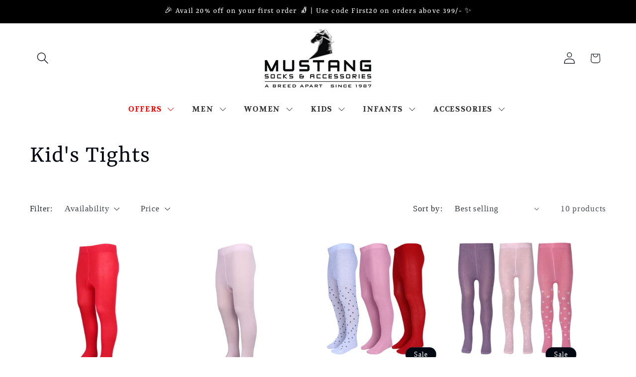

--- FILE ---
content_type: text/css
request_url: https://emenu.flastpick.com/data/mustangsocks/custom.css?v=1768284715
body_size: -81
content:
li.h2m-megamenu-item.image.h2m-col-8.remove-link {
    pointer-events: none;
}

.h2m-megamenu__image .h2m-megamenu__image-inner img{
display: none !important;
}

--- FILE ---
content_type: application/x-javascript; charset=utf-8
request_url: https://bundler.nice-team.net/app/shop/status/mustangsocks.myshopify.com.js?1769002231
body_size: -179
content:
var bundler_settings_updated='1700039977';

--- FILE ---
content_type: application/javascript
request_url: https://emenu.flastpick.com/data/mustangsocks/data.js?v=1768294971
body_size: 4562
content:
var NX8_HM_DATA = {"menus":[{"blog":null,"icon":null,"page":null,"items":[{"menu_type":"block_item","title":"MEN","link":"#","disable_link":false,"disable_link_on_mobile":false,"open_link_in_new_tab":false,"icon":null,"icon_position":"left","text_align":"left","image":null,"image_position":"left_title","image_width":null,"image_border_radius":null,"bubble_enable":false,"bubble_text":"Sale","bubble_position":"top_right","bubble_text_color":"rgba(255,255,255)","bubble_bg_color":"rgba(0,0,0,1)","bubble_image":null,"bg_image":null,"auto_width":false,"width":3,"content_html":null,"product":null,"product_image_position":"left_title","hide_sale_price":false,"collection":{"id":"492055593265","title":"Men Socks Offer","handle":"mens-socks-offer"},"hide_on_desktop":false,"hide_on_mobile":false,"layout_type":"sub_mega_menu","text_color":null,"use_general_color":true,"bg_color":null,"text_hover_color":null,"bg_hover_color":null,"text_active_color":null,"bg_active_color":null,"is_heading":true,"horizontal_padding":10,"use_general_padding":true,"vertical_padding":10,"custom_class":null,"items":[],"chosen":false,"selected":false,"link_type":"collection","heading_font_size":null,"text_style":{"bold":true,"italic":false,"underline":false},"id":"itemOiKmcBXG"},{"menu_type":"block_item","title":"WOMEN","link":"#","disable_link":false,"disable_link_on_mobile":false,"open_link_in_new_tab":false,"icon":null,"icon_position":"left","text_align":"left","image":null,"image_position":"left_title","image_width":null,"image_border_radius":null,"bubble_enable":false,"bubble_text":"Sale","bubble_position":"top_right","bubble_text_color":"rgba(255,255,255)","bubble_bg_color":"rgba(0,0,0,1)","bubble_image":null,"bg_image":null,"auto_width":false,"width":3,"content_html":null,"product":null,"product_image_position":"left_title","hide_sale_price":false,"collection":{"id":"492055691569","title":"Women Socks Offer","handle":"women-socks-offer"},"hide_on_desktop":false,"hide_on_mobile":false,"layout_type":"sub_mega_menu","text_color":null,"use_general_color":true,"bg_color":null,"text_hover_color":null,"bg_hover_color":null,"text_active_color":null,"bg_active_color":null,"is_heading":true,"horizontal_padding":10,"use_general_padding":true,"vertical_padding":10,"custom_class":null,"items":[],"chosen":false,"selected":false,"link_type":"collection","heading_font_size":null,"text_style":{"bold":true,"italic":false,"underline":false},"id":"itemjMqbWgSr"},{"menu_type":"block_item","title":"KIDS","link":"#","disable_link":false,"disable_link_on_mobile":false,"open_link_in_new_tab":false,"icon":null,"icon_position":"left","text_align":"left","image":null,"image_position":"left_title","image_width":null,"image_border_radius":null,"bubble_enable":false,"bubble_text":"Sale","bubble_position":"top_right","bubble_text_color":"rgba(255,255,255)","bubble_bg_color":"rgba(0,0,0,1)","bubble_image":null,"bg_image":null,"auto_width":false,"width":3,"content_html":null,"product":null,"product_image_position":"left_title","hide_sale_price":false,"collection":{"id":"492055757105","title":"Kids Socks Offer","handle":"kids-socks-offer"},"hide_on_desktop":false,"hide_on_mobile":false,"layout_type":"sub_mega_menu","text_color":null,"use_general_color":true,"bg_color":null,"text_hover_color":null,"bg_hover_color":null,"text_active_color":null,"bg_active_color":null,"is_heading":true,"horizontal_padding":10,"use_general_padding":true,"vertical_padding":10,"custom_class":null,"items":[],"chosen":false,"selected":false,"heading_font_size":null,"text_style":{"bold":true,"italic":false,"underline":false},"link_type":"collection","id":"itemKeTdiKeh"},{"menu_type":"block_item","title":"ACCESSORIES","link":"#","disable_link":false,"disable_link_on_mobile":false,"open_link_in_new_tab":false,"icon":null,"icon_position":"left","text_align":"left","image":null,"image_position":"left_title","image_width":null,"image_border_radius":null,"bubble_enable":false,"bubble_text":"Sale","bubble_position":"top_right","bubble_text_color":"rgba(255,255,255)","bubble_bg_color":"rgba(0,0,0,1)","bubble_image":null,"bg_image":null,"auto_width":false,"width":3,"content_html":null,"product":null,"product_image_position":"left_title","hide_sale_price":false,"collection":{"id":"493591953713","title":"Accessories Offer","handle":"accessories-offer"},"hide_on_desktop":false,"hide_on_mobile":false,"layout_type":"sub_mega_menu","text_color":null,"use_general_color":true,"bg_color":null,"text_hover_color":null,"bg_hover_color":null,"text_active_color":null,"bg_active_color":null,"is_heading":true,"horizontal_padding":10,"use_general_padding":true,"vertical_padding":10,"custom_class":null,"items":[],"chosen":false,"selected":false,"text_style":{"bold":true,"italic":false,"underline":false},"link_type":"collection","id":"itemW5a1ufq0"}],"title":"OFFERS","width":null,"chosen":false,"product":null,"bg_color":null,"bg_image":null,"selected":false,"image_url":null,"link_type":"custom_link","menu_type":"link","tab_width":"3","collection":null,"min_height":"150","text_color":"rgba(255,0,0,1)","use_general_color":true,"bubble_text":"Sale","image_width":null,"layout_type":"mega_menu","link_custom":null,"bubble_image":null,"custom_class":null,"disable_link":null,"disable_link_on_mobile":null,"link_twitter":"https:\/\/twitter.com","link_youtube":"https:\/\/youtube.com","tab_position":"left","bubble_enable":null,"icon_position":"left","link_facebook":"https:\/\/facebook.com","submenu_width":"800","bg_hover_color":null,"hide_on_mobile":null,"image_position":"left","link_instagram":"https:\/\/instagram.com","submenu_height":"200","bg_active_color":null,"bubble_bg_color":"rgba(0,0,0,1)","bubble_position":"top_right","hide_on_desktop":null,"submenu_position":"full_width","text_hover_color":"rgba(255,0,0,1)","bubble_text_color":"rgba(255,255,255)","text_active_color":"rgba(255,0,0,1)","tree_menu_direction":"left_to_right","limit_submenu_height":null,"open_link_in_new_tab":null,"use_searchbar_as_icon":"1","id":"mainDDGO4GXA"},{"blog":null,"icon":null,"page":null,"items":[{"icon":null,"link":"#","image":null,"items":[],"title":"Classic","width":3,"chosen":false,"product":null,"bg_color":null,"bg_image":null,"selected":false,"menu_type":"block_item","auto_width":false,"collection":{"id":"458814914865","title":"Mens Classic","handle":"classic"},"is_heading":true,"text_align":"left","text_color":null,"text_style":{"bold":false,"italic":false,"underline":false},"bubble_text":"Sale","image_width":"40","layout_type":"sub_mega_menu","bubble_image":null,"content_html":null,"custom_class":null,"disable_link":false,"image_height":"40","bubble_enable":false,"icon_position":"left","bg_hover_color":null,"hide_on_mobile":false,"image_position":"left_title","bg_active_color":null,"bubble_bg_color":"rgba(0,0,0,1)","bubble_position":"top_right","hide_on_desktop":false,"hide_sale_price":false,"text_hover_color":null,"vertical_padding":10,"bubble_text_color":"rgba(255,255,255)","text_active_color":null,"use_general_color":true,"horizontal_padding":10,"image_border_radius":"0","use_general_padding":true,"open_link_in_new_tab":false,"disable_link_on_mobile":false,"product_image_position":"left_title","link_type":"collection","id":"itemN5Jcqcz0"},{"icon":null,"link":"#","image":null,"items":[],"title":"Sports","width":3,"chosen":false,"product":null,"bg_color":null,"bg_image":null,"selected":false,"menu_type":"block_item","auto_width":false,"collection":{"id":"458814947633","title":"Mens Sports","handle":"sports"},"is_heading":true,"text_align":"left","text_color":null,"text_style":{"bold":false,"italic":false,"underline":false},"bubble_text":"Sale","image_width":"40","layout_type":"sub_mega_menu","bubble_image":null,"content_html":null,"custom_class":null,"disable_link":false,"image_height":"40","bubble_enable":false,"icon_position":"left","bg_hover_color":null,"hide_on_mobile":false,"image_position":"left_title","bg_active_color":null,"bubble_bg_color":"rgba(0,0,0,1)","bubble_position":"top_right","hide_on_desktop":false,"hide_sale_price":false,"text_hover_color":null,"vertical_padding":10,"bubble_text_color":"rgba(255,255,255)","text_active_color":null,"use_general_color":true,"horizontal_padding":10,"image_border_radius":null,"use_general_padding":true,"open_link_in_new_tab":false,"disable_link_on_mobile":false,"product_image_position":"left_title","link_type":"collection","id":"item9b58bJ3A"},{"icon":null,"link":"#","image":null,"items":[],"title":"Fashion","width":3,"chosen":false,"product":null,"bg_color":null,"bg_image":null,"selected":false,"menu_type":"block_item","auto_width":false,"collection":{"id":"458814980401","title":"Men's Fashion","handle":"fashion"},"is_heading":true,"text_align":"left","text_color":null,"text_style":{"bold":false,"italic":false,"underline":false},"bubble_text":"Sale","image_width":"40","layout_type":"sub_mega_menu","bubble_image":null,"content_html":null,"custom_class":null,"disable_link":false,"image_height":"40","bubble_enable":false,"icon_position":"left","bg_hover_color":null,"hide_on_mobile":false,"image_position":"left_title","bg_active_color":null,"bubble_bg_color":"rgba(0,0,0,1)","bubble_position":"top_right","hide_on_desktop":false,"hide_sale_price":false,"text_hover_color":null,"vertical_padding":10,"bubble_text_color":"rgba(255,255,255)","text_active_color":null,"use_general_color":true,"horizontal_padding":10,"image_border_radius":null,"use_general_padding":true,"open_link_in_new_tab":false,"disable_link_on_mobile":false,"product_image_position":"left_title","link_type":"collection","id":"itemKI2LMTJ5"},{"icon":null,"link":"#","image":null,"items":[{"icon":null,"link":"#","image":null,"items":[],"title":"Health Socks","width":12,"chosen":false,"product":{"id":9045950660913,"title":"Men\u2019s Ankle Length Health Socks (diabetic socks)","handle":"men-s-ankle-length-health-socks-diabetic-socks","price":"160.00","compare_at_price":null,"image":"https:\/\/cdn.shopify.com\/s\/files\/1\/0790\/3553\/1569\/files\/614_11.jpg?v=1695793982&h2mWidth=1000&h2mHeight=1200"},"bg_color":null,"bg_image":null,"selected":false,"menu_type":"link","auto_width":false,"collection":{"id":"458957291825","title":"Men's Health Socks","handle":"health-socks"},"is_heading":false,"text_align":"left","text_color":null,"text_style":{"bold":true,"italic":false,"underline":false},"bubble_text":"Sale","description":null,"image_width":null,"layout_type":"sub_mega_menu","bubble_image":null,"content_html":null,"custom_class":null,"disable_link":false,"bubble_enable":false,"icon_position":"left","bg_hover_color":null,"hide_on_mobile":false,"image_position":"left_title","bg_active_color":null,"bubble_bg_color":"rgba(0,0,0,1)","bubble_position":"top_right","hide_on_desktop":false,"hide_sale_price":false,"text_hover_color":null,"vertical_padding":10,"bubble_text_color":"rgba(255,255,255)","text_active_color":null,"use_general_color":true,"horizontal_padding":10,"image_border_radius":null,"use_general_padding":true,"open_link_in_new_tab":false,"disable_link_on_mobile":false,"product_image_position":"left_title","link_type":"collection","id":"itemJI4mbTJx"},{"icon":null,"link":"#","image":null,"items":[],"title":"Compression Socks","width":12,"chosen":false,"product":{"id":9046272114993,"title":"Compression Socks","handle":"compression-socks","price":"150.00","compare_at_price":null,"image":"https:\/\/cdn.shopify.com\/s\/files\/1\/0790\/3553\/1569\/files\/12.jpg?v=1695798354&h2mWidth=1000&h2mHeight=1200"},"bg_color":null,"bg_image":null,"selected":false,"menu_type":"link","auto_width":false,"collection":{"id":"458957455665","title":"Men's Compression Socks","handle":"compression-socks"},"is_heading":false,"text_align":"left","text_color":null,"text_style":{"bold":true,"italic":false,"underline":false},"bubble_text":"Sale","description":null,"image_width":null,"layout_type":"sub_mega_menu","bubble_image":null,"content_html":null,"custom_class":null,"disable_link":false,"bubble_enable":false,"icon_position":"left","bg_hover_color":null,"hide_on_mobile":false,"image_position":"left_title","bg_active_color":null,"bubble_bg_color":"rgba(0,0,0,1)","bubble_position":"top_right","hide_on_desktop":false,"hide_sale_price":false,"text_hover_color":null,"vertical_padding":10,"bubble_text_color":"rgba(255,255,255)","text_active_color":null,"use_general_color":true,"horizontal_padding":10,"image_border_radius":null,"use_general_padding":true,"open_link_in_new_tab":false,"disable_link_on_mobile":false,"product_image_position":"left_title","link_type":"collection","id":"itemTXTCnZ0A"},{"icon":null,"link":"#","image":null,"items":[],"title":"Athletic Socks","width":12,"chosen":false,"product":null,"bg_color":null,"bg_image":null,"selected":false,"menu_type":"link","auto_width":false,"collection":{"id":"464865067313","title":"Men's Athletics Socks","handle":"mens-athletics-socks"},"is_heading":false,"text_align":"left","text_color":null,"text_style":{"bold":true,"italic":false,"underline":false},"bubble_text":"Sale","description":null,"image_width":null,"layout_type":"sub_mega_menu","bubble_image":null,"content_html":null,"custom_class":null,"disable_link":false,"bubble_enable":false,"icon_position":"left","bg_hover_color":null,"hide_on_mobile":false,"image_position":"left_title","bg_active_color":null,"bubble_bg_color":"rgba(0,0,0,1)","bubble_position":"top_right","hide_on_desktop":false,"hide_sale_price":false,"text_hover_color":null,"vertical_padding":10,"bubble_text_color":"rgba(255,255,255)","text_active_color":null,"use_general_color":true,"horizontal_padding":10,"image_border_radius":null,"use_general_padding":true,"open_link_in_new_tab":false,"disable_link_on_mobile":false,"product_image_position":"left_title","link_type":"collection","id":"itemM2iaA4Uz"},{"icon":null,"link":"#","image":null,"items":[],"title":"Cricket Socks","width":12,"chosen":false,"product":null,"bg_color":null,"bg_image":null,"selected":false,"menu_type":"link","auto_width":false,"collection":{"id":"458957619505","title":"Men's Cricket Socks","handle":"cricket-socks"},"is_heading":false,"text_align":"left","text_color":null,"text_style":{"bold":true,"italic":false,"underline":false},"bubble_text":"Sale","description":null,"image_width":null,"layout_type":"sub_mega_menu","bubble_image":null,"content_html":null,"custom_class":null,"disable_link":false,"bubble_enable":false,"icon_position":"left","bg_hover_color":null,"hide_on_mobile":false,"image_position":"left_title","bg_active_color":null,"bubble_bg_color":"rgba(0,0,0,1)","bubble_position":"top_right","hide_on_desktop":false,"hide_sale_price":false,"text_hover_color":null,"vertical_padding":10,"bubble_text_color":"rgba(255,255,255)","text_active_color":null,"use_general_color":true,"horizontal_padding":10,"image_border_radius":null,"use_general_padding":true,"open_link_in_new_tab":false,"disable_link_on_mobile":false,"product_image_position":"left_title","link_type":"collection","id":"itemcYA8UeVv"}],"title":"Speciality","width":3,"chosen":false,"product":null,"bg_color":null,"bg_image":null,"selected":false,"menu_type":"block_item","auto_width":false,"collection":{"id":"458815045937","title":"Speciality","handle":"speciality"},"is_heading":true,"text_align":"left","text_color":null,"text_style":{"bold":false,"italic":false,"underline":false},"bubble_text":"Sale","image_width":"40","layout_type":"sub_mega_menu","bubble_image":null,"content_html":null,"custom_class":null,"disable_link":false,"image_height":"40","bubble_enable":false,"icon_position":"left","bg_hover_color":null,"hide_on_mobile":false,"image_position":"left_title","bg_active_color":null,"bubble_bg_color":"rgba(0,0,0,1)","bubble_position":"top_right","hide_on_desktop":false,"hide_sale_price":false,"text_hover_color":null,"vertical_padding":10,"bubble_text_color":"rgba(255,255,255)","text_active_color":null,"use_general_color":true,"horizontal_padding":10,"image_border_radius":null,"use_general_padding":true,"open_link_in_new_tab":false,"disable_link_on_mobile":false,"product_image_position":"left_title","link_type":"collection","id":"itemjsXFArpb"}],"title":"MEN","width":null,"chosen":false,"product":null,"bg_color":null,"bg_image":null,"selected":false,"image_url":null,"link_type":"custom_link","menu_type":"link","tab_width":"3","collection":null,"min_height":"150","text_color":null,"bubble_text":"Sale","image_width":null,"layout_type":"mega_menu","link_custom":null,"bubble_image":null,"custom_class":null,"disable_link":true,"link_twitter":"https:\/\/twitter.com","link_youtube":"https:\/\/youtube.com","tab_position":"left","bubble_enable":null,"icon_position":"left","link_facebook":"https:\/\/facebook.com","submenu_width":"800","bg_hover_color":null,"hide_on_mobile":null,"image_position":"left","link_instagram":"https:\/\/instagram.com","submenu_height":"200","bg_active_color":null,"bubble_bg_color":"rgba(0,0,0,1)","bubble_position":"top_right","hide_on_desktop":null,"submenu_position":"full_width","text_hover_color":null,"bubble_text_color":"rgba(255,255,255)","text_active_color":null,"use_general_color":true,"tree_menu_direction":"left_to_right","limit_submenu_height":null,"open_link_in_new_tab":null,"use_searchbar_as_icon":"1","disable_link_on_mobile":null,"id":"itemBcu37ghG"},{"blog":null,"icon":null,"page":null,"items":[{"menu_type":"block_item","title":"Basic","link":"#","disable_link":false,"open_link_in_new_tab":false,"icon":null,"icon_position":"left","text_align":"left","image":null,"image_position":"left_title","image_width":null,"bubble_enable":false,"bubble_text":"Sale","bubble_position":"top_right","bubble_text_color":"rgba(255,255,255)","bubble_bg_color":"rgba(0,0,0,1)","bubble_image":null,"bg_image":null,"auto_width":false,"width":3,"content_html":null,"product":null,"product_image_position":"left_title","hide_sale_price":false,"collection":{"id":"461110149425","title":"Women's Basic","handle":"womens-basic"},"hide_on_desktop":false,"hide_on_mobile":false,"layout_type":"sub_mega_menu","text_color":null,"use_general_color":true,"bg_color":null,"text_hover_color":null,"bg_hover_color":null,"text_active_color":null,"bg_active_color":null,"is_heading":true,"horizontal_padding":10,"vertical_padding":10,"use_general_padding":true,"custom_class":null,"items":[],"chosen":false,"selected":false,"link_type":"collection","id":"itemqzfNd4PH"},{"menu_type":"block_item","title":"Sports","link":"#","disable_link":false,"open_link_in_new_tab":false,"icon":null,"icon_position":"left","text_align":"left","image":null,"image_position":"left_title","image_width":null,"bubble_enable":false,"bubble_text":"Sale","bubble_position":"top_right","bubble_text_color":"rgba(255,255,255)","bubble_bg_color":"rgba(0,0,0,1)","bubble_image":null,"bg_image":null,"auto_width":false,"width":3,"content_html":null,"product":null,"product_image_position":"left_title","hide_sale_price":false,"collection":{"id":"464753361201","title":"Women's Sports","handle":"womens-sports"},"hide_on_desktop":false,"hide_on_mobile":false,"layout_type":"sub_mega_menu","text_color":null,"use_general_color":true,"bg_color":null,"text_hover_color":null,"bg_hover_color":null,"text_active_color":null,"bg_active_color":null,"is_heading":true,"horizontal_padding":10,"vertical_padding":10,"use_general_padding":true,"custom_class":null,"items":[],"chosen":false,"selected":false,"link_type":"collection","id":"item7JARenJp"},{"menu_type":"block_item","title":"Fashion","link":"#","disable_link":false,"open_link_in_new_tab":false,"icon":null,"icon_position":"left","text_align":"left","image":null,"image_position":"left_title","image_width":null,"bubble_enable":false,"bubble_text":"Sale","bubble_position":"top_right","bubble_text_color":"rgba(255,255,255)","bubble_bg_color":"rgba(0,0,0,1)","bubble_image":null,"bg_image":null,"auto_width":false,"width":3,"content_html":null,"product":null,"product_image_position":"left_title","hide_sale_price":false,"collection":{"id":"461109952817","title":"Women's Fashion","handle":"womens-fashion"},"hide_on_desktop":false,"hide_on_mobile":false,"layout_type":"sub_mega_menu","text_color":null,"use_general_color":true,"bg_color":null,"text_hover_color":null,"bg_hover_color":null,"text_active_color":null,"bg_active_color":null,"is_heading":true,"horizontal_padding":10,"vertical_padding":10,"use_general_padding":true,"custom_class":null,"items":[],"chosen":false,"selected":false,"link_type":"collection","id":"itemHzDQTuAZ"},{"menu_type":"block_item","title":"Speciality","link":"#","disable_link":false,"open_link_in_new_tab":false,"icon":null,"icon_position":"left","text_align":"left","image":null,"image_position":"left_title","image_width":null,"bubble_enable":false,"bubble_text":"Sale","bubble_position":"top_right","bubble_text_color":"rgba(255,255,255)","bubble_bg_color":"rgba(0,0,0,1)","bubble_image":null,"bg_image":null,"auto_width":false,"width":3,"content_html":null,"product":null,"product_image_position":"left_title","hide_sale_price":false,"collection":null,"hide_on_desktop":false,"hide_on_mobile":false,"layout_type":"sub_mega_menu","text_color":null,"use_general_color":true,"bg_color":null,"text_hover_color":null,"bg_hover_color":null,"text_active_color":null,"bg_active_color":null,"is_heading":true,"horizontal_padding":10,"vertical_padding":10,"use_general_padding":true,"custom_class":null,"items":[{"menu_type":"link","title":"Toe Socks","link":"#","disable_link":false,"open_link_in_new_tab":false,"icon":null,"icon_position":"left","text_align":"left","image":null,"image_position":"left_title","image_width":"110","bubble_enable":true,"bubble_text":null,"bubble_position":"top_right","bubble_text_color":"rgba(255,255,255)","bubble_bg_color":"rgba(253, 252, 252, 1)","bubble_image":null,"bg_image":null,"auto_width":false,"width":"12","content_html":null,"product":{"id":6906517979193,"title":"Anchor Bracelet Mens","handle":"leather-anchor","price":"70","compare_at_price":"85","image":"https:\/\/cdn.shopify.com\/s\/files\/1\/0067\/2553\/3753\/products\/anchor-bracelet-mens_925x_c1d1fa89-3c03-4499-96a7-8bbb51c75b69.jpg?v=1665040690&width=500&h2mWidth=500&h2mHeight=334"},"product_image_position":"left_title","hide_sale_price":false,"collection":{"id":"458957127985","title":"Women Toe Socks","handle":"toe-socks"},"hide_on_desktop":false,"hide_on_mobile":false,"layout_type":"sub_mega_menu","text_color":null,"use_general_color":true,"bg_color":null,"text_hover_color":null,"bg_hover_color":null,"text_active_color":null,"bg_active_color":null,"is_heading":false,"horizontal_padding":10,"vertical_padding":10,"use_general_padding":true,"custom_class":null,"items":[],"chosen":false,"selected":false,"link_type":"collection","text_style":{"bold":true,"italic":false,"underline":false},"id":"item03Zg4aEt"},{"menu_type":"link","title":"Health Socks","link":"#","disable_link":false,"open_link_in_new_tab":false,"icon":null,"icon_position":"left","text_align":"left","image":null,"image_position":"left_title","image_width":"110","bubble_enable":true,"bubble_text":null,"bubble_position":"top_right","bubble_text_color":"rgba(255,255,255)","bubble_bg_color":"rgba(246,20,20,1)","bubble_image":null,"bg_image":null,"auto_width":false,"width":"12","content_html":null,"product":{"id":2424728354873,"title":"Brown Throw Pillows","handle":"brown-throw-pillows","price":"20.00","compare_at_price":"26.00","image":"https:\/\/cdn.shopify.com\/s\/files\/1\/0067\/2553\/3753\/products\/bedroom-bed-with-brown-throw-pillows_925x_29fa039b-0d04-4523-a159-96e2f789987e.jpg?v=1564932096&width=500&h2mWidth=500&h2mHeight=334"},"product_image_position":"left_title","hide_sale_price":false,"collection":{"id":"464869851441","title":"Women's Health Socks","handle":"womens-health-socks"},"hide_on_desktop":false,"hide_on_mobile":false,"layout_type":"sub_mega_menu","text_color":null,"use_general_color":true,"bg_color":null,"text_hover_color":null,"bg_hover_color":null,"text_active_color":null,"bg_active_color":null,"is_heading":false,"horizontal_padding":10,"vertical_padding":10,"use_general_padding":true,"custom_class":null,"items":[],"chosen":false,"selected":false,"text_style":{"bold":true,"italic":false,"underline":false},"link_type":"collection","id":"itemhuF6MDnL"},{"menu_type":"link","title":"Athletic Socks","link":"#","disable_link":false,"open_link_in_new_tab":false,"icon":null,"icon_position":"left","text_align":"left","image":null,"image_position":"left_title","image_width":"110","bubble_enable":true,"bubble_text":null,"bubble_position":"top_right","bubble_text_color":"rgba(255,255,255)","bubble_bg_color":"rgba(246,20,20,1)","bubble_image":null,"bg_image":null,"auto_width":false,"width":"12","content_html":null,"product":{"id":2424728354873,"title":"Brown Throw Pillows","handle":"brown-throw-pillows","price":"20.00","compare_at_price":"26.00","image":"https:\/\/cdn.shopify.com\/s\/files\/1\/0067\/2553\/3753\/products\/bedroom-bed-with-brown-throw-pillows_925x_29fa039b-0d04-4523-a159-96e2f789987e.jpg?v=1564932096&width=500&h2mWidth=500&h2mHeight=334"},"product_image_position":"left_title","hide_sale_price":false,"collection":{"id":"458957488433","title":"Women Athletic Socks","handle":"athletic-socks"},"hide_on_desktop":false,"hide_on_mobile":false,"layout_type":"sub_mega_menu","text_color":null,"use_general_color":true,"bg_color":null,"text_hover_color":null,"bg_hover_color":null,"text_active_color":null,"bg_active_color":null,"is_heading":false,"horizontal_padding":10,"vertical_padding":10,"use_general_padding":true,"custom_class":null,"items":[],"chosen":false,"selected":false,"link_type":"collection","text_style":{"bold":true,"italic":false,"underline":false},"id":"itemAfrfGWsX"},{"menu_type":"link","title":"Tennis Socks","link":"#","disable_link":false,"disable_link_on_mobile":false,"open_link_in_new_tab":false,"icon":null,"icon_position":"left","text_align":"left","image":null,"image_position":"left_title","image_width":null,"image_border_radius":null,"bubble_enable":false,"bubble_text":"Sale","bubble_position":"top_right","bubble_text_color":"rgba(255,255,255)","bubble_bg_color":"rgba(0,0,0,1)","bubble_image":null,"bg_image":null,"auto_width":false,"width":12,"content_html":null,"product":null,"product_image_position":"left_title","hide_sale_price":false,"collection":{"id":"458957521201","title":"Women's Tennis Socks","handle":"tennis-socks"},"hide_on_desktop":false,"hide_on_mobile":false,"layout_type":"sub_mega_menu","text_color":null,"use_general_color":true,"bg_color":null,"text_hover_color":null,"bg_hover_color":null,"text_active_color":null,"bg_active_color":null,"is_heading":false,"horizontal_padding":10,"use_general_padding":true,"vertical_padding":10,"custom_class":null,"items":[],"chosen":false,"selected":false,"text_style":{"bold":true,"italic":false,"underline":false},"link_type":"collection","id":"itemOJHWdOgX"},{"menu_type":"link","title":"Yoga Socks","link":"#","disable_link":false,"disable_link_on_mobile":false,"open_link_in_new_tab":false,"icon":null,"icon_position":"left","text_align":"left","image":null,"image_position":"left_title","image_width":null,"image_border_radius":null,"bubble_enable":false,"bubble_text":"Sale","bubble_position":"top_right","bubble_text_color":"rgba(255,255,255)","bubble_bg_color":"rgba(0,0,0,1)","bubble_image":null,"bg_image":null,"auto_width":false,"width":"12","content_html":null,"product":null,"product_image_position":"left_title","hide_sale_price":false,"collection":{"id":"464870637873","title":"Women Yoga Socks","handle":"women-yoga-socks"},"hide_on_desktop":false,"hide_on_mobile":false,"layout_type":"sub_mega_menu","text_color":null,"use_general_color":true,"bg_color":null,"text_hover_color":null,"bg_hover_color":null,"text_active_color":null,"bg_active_color":null,"is_heading":false,"horizontal_padding":10,"use_general_padding":true,"vertical_padding":10,"custom_class":null,"items":[],"chosen":false,"selected":false,"text_style":{"bold":true,"italic":false,"underline":false},"link_type":"collection","id":"itemmEE3YpiN"}],"chosen":false,"selected":false,"id":"itemXJyXK5XJ"},{"menu_type":"block_item","title":null,"link":"#","disable_link":false,"open_link_in_new_tab":false,"icon":null,"icon_position":"left","text_align":"center","image":null,"image_position":"left_title","image_width":null,"bubble_enable":false,"bubble_text":"Sale","bubble_position":"top_right","bubble_text_color":"rgba(255,255,255)","bubble_bg_color":"rgba(0,0,0,1)","bubble_image":null,"bg_image":null,"auto_width":false,"width":"2","content_html":null,"product":null,"product_image_position":"left_title","hide_sale_price":false,"collection":null,"hide_on_desktop":false,"hide_on_mobile":false,"layout_type":"sub_mega_menu","text_color":null,"use_general_color":true,"bg_color":null,"text_hover_color":null,"bg_hover_color":null,"text_active_color":null,"bg_active_color":null,"is_heading":true,"horizontal_padding":10,"vertical_padding":10,"use_general_padding":true,"custom_class":"remove-link","items":[],"chosen":false,"selected":false,"id":"itemYM65Z9n9"},{"menu_type":"block_item","title":null,"link":"#","disable_link":false,"open_link_in_new_tab":false,"icon":null,"icon_position":"left","text_align":"center","image":null,"image_position":"left_title","image_width":null,"bubble_enable":false,"bubble_text":"Sale","bubble_position":"top_right","bubble_text_color":"rgba(255,255,255)","bubble_bg_color":"rgba(0,0,0,1)","bubble_image":null,"bg_image":null,"auto_width":false,"width":"2","content_html":null,"product":null,"product_image_position":"left_title","hide_sale_price":false,"collection":null,"hide_on_desktop":false,"hide_on_mobile":false,"layout_type":"sub_mega_menu","text_color":null,"use_general_color":true,"bg_color":null,"text_hover_color":null,"bg_hover_color":null,"text_active_color":null,"bg_active_color":null,"is_heading":true,"horizontal_padding":10,"vertical_padding":10,"use_general_padding":true,"custom_class":"remove-link","items":[],"chosen":false,"selected":false,"id":"itemXoqO62e9"}],"title":"WOMEN","width":null,"chosen":false,"product":null,"bg_color":null,"bg_image":null,"selected":false,"image_url":null,"link_type":"custom_link","menu_type":"link","tab_width":"3","collection":null,"min_height":"150","text_color":null,"use_general_color":true,"bubble_text":"Sale","image_width":null,"layout_type":"mega_menu","link_custom":null,"bubble_image":null,"custom_class":null,"disable_link":null,"link_twitter":"https:\/\/twitter.com","link_youtube":"https:\/\/youtube.com","tab_position":"left","bubble_enable":null,"icon_position":"left","link_facebook":"https:\/\/facebook.com","submenu_width":"800","bg_hover_color":null,"hide_on_mobile":null,"image_position":"left","link_instagram":"https:\/\/instagram.com","submenu_height":"200","bg_active_color":null,"bubble_bg_color":"rgba(0,0,0,1)","bubble_position":"top_right","hide_on_desktop":null,"submenu_position":"full_width","text_hover_color":null,"bubble_text_color":"rgba(255,255,255)","text_active_color":null,"tree_menu_direction":"left_to_right","limit_submenu_height":null,"open_link_in_new_tab":null,"use_searchbar_as_icon":"1","id":"itemyOG54K6r"},{"blog":null,"icon":null,"page":null,"items":[{"menu_type":"block_item","title":null,"link":"#","disable_link":false,"open_link_in_new_tab":false,"icon":null,"icon_position":"left","text_align":"left","image":null,"image_position":"left_title","image_width":null,"bubble_enable":false,"bubble_text":"Sale","bubble_position":"top_right","bubble_text_color":"rgba(255,255,255)","bubble_bg_color":"rgba(0,0,0,1)","bubble_image":null,"bg_image":null,"auto_width":false,"width":"12","content_html":null,"product":null,"product_image_position":"left_title","hide_sale_price":false,"collection":null,"hide_on_desktop":false,"hide_on_mobile":false,"layout_type":"sub_mega_menu","text_color":null,"use_general_color":true,"bg_color":null,"text_hover_color":null,"bg_hover_color":null,"text_active_color":null,"bg_active_color":null,"is_heading":false,"horizontal_padding":10,"use_general_padding":true,"vertical_padding":10,"items":[{"menu_type":"block_item","title":"Basic","link":"#","disable_link":false,"open_link_in_new_tab":false,"icon":null,"icon_position":"left","text_align":"left","image":null,"image_position":"right_title","image_width":"150","bubble_enable":false,"bubble_text":"Sale","bubble_position":"top_right","bubble_text_color":"rgba(255,255,255)","bubble_bg_color":"rgba(0,0,0,1)","bubble_image":null,"bg_image":null,"auto_width":false,"width":3,"content_html":null,"product":null,"product_image_position":"left_title","hide_sale_price":false,"collection":{"id":"461110182193","title":"Kid's Basic","handle":"kids-basic"},"hide_on_desktop":false,"hide_on_mobile":false,"layout_type":"sub_mega_menu","text_color":null,"use_general_color":true,"bg_color":null,"text_hover_color":null,"bg_hover_color":null,"text_active_color":null,"bg_active_color":null,"is_heading":true,"horizontal_padding":"16","vertical_padding":"10","use_general_padding":true,"items":[],"chosen":false,"selected":false,"image_border_radius":10,"custom_class":null,"link_type":"collection","id":"itemljT0rKPz"},{"menu_type":"block_item","title":"Sports","link":"#","disable_link":false,"open_link_in_new_tab":false,"icon":null,"icon_position":"left","text_align":"left","image":null,"image_position":"right_title","image_width":"150","bubble_enable":false,"bubble_text":"Sale","bubble_position":"top_right","bubble_text_color":"rgba(255,255,255)","bubble_bg_color":"rgba(0,0,0,1)","bubble_image":null,"bg_image":null,"auto_width":false,"width":3,"content_html":null,"product":null,"product_image_position":"left_title","hide_sale_price":false,"collection":{"id":"461109788977","title":"Kid's Sports","handle":"kids-sports"},"hide_on_desktop":false,"hide_on_mobile":false,"layout_type":"sub_mega_menu","text_color":null,"use_general_color":true,"bg_color":null,"text_hover_color":null,"bg_hover_color":null,"text_active_color":null,"bg_active_color":null,"is_heading":true,"horizontal_padding":"16","vertical_padding":"10","use_general_padding":true,"items":[],"chosen":false,"selected":false,"image_border_radius":10,"custom_class":null,"link_type":"collection","id":"itemVkWxq9gl"},{"menu_type":"block_item","title":"Fashion","link":"#","disable_link":false,"open_link_in_new_tab":false,"icon":null,"icon_position":"left","text_align":"left","image":null,"image_position":"right_title","image_width":"150","bubble_enable":false,"bubble_text":"Sale","bubble_position":"top_right","bubble_text_color":"rgba(255,255,255)","bubble_bg_color":"rgba(0,0,0,1)","bubble_image":null,"bg_image":null,"auto_width":false,"width":3,"content_html":null,"product":null,"product_image_position":"left_title","hide_sale_price":false,"collection":{"id":"464864051505","title":"KIDS","handle":"kids-collection"},"hide_on_desktop":false,"hide_on_mobile":false,"layout_type":"sub_mega_menu","text_color":null,"use_general_color":true,"bg_color":null,"text_hover_color":null,"bg_hover_color":null,"text_active_color":null,"bg_active_color":null,"is_heading":true,"horizontal_padding":"16","vertical_padding":"10","use_general_padding":true,"items":[],"chosen":false,"selected":false,"image_border_radius":10,"custom_class":null,"link_type":"collection","id":"itemPciX4BWh"},{"menu_type":"block_item","title":"Tights","link":"#","disable_link":false,"open_link_in_new_tab":false,"icon":null,"icon_position":"left","text_align":"left","image":null,"image_position":"left_title","image_width":"150","bubble_enable":false,"bubble_text":"Sale","bubble_position":"top_right","bubble_text_color":"rgba(255,255,255)","bubble_bg_color":"rgba(0,0,0,1)","bubble_image":null,"bg_image":null,"auto_width":false,"width":3,"content_html":null,"product":null,"product_image_position":"left_title","hide_sale_price":false,"collection":null,"hide_on_desktop":false,"hide_on_mobile":false,"layout_type":"sub_mega_menu","text_color":null,"use_general_color":true,"bg_color":null,"text_hover_color":null,"bg_hover_color":null,"text_active_color":null,"bg_active_color":null,"is_heading":true,"horizontal_padding":"16","vertical_padding":"10","use_general_padding":true,"items":[{"menu_type":"block_item","title":"Terry Tights","link":"#","disable_link":false,"disable_link_on_mobile":false,"open_link_in_new_tab":false,"icon":null,"icon_position":"left","text_align":"left","image":null,"image_position":"left_title","image_width":null,"image_border_radius":null,"bubble_enable":false,"bubble_text":"Sale","bubble_position":"top_right","bubble_text_color":"rgba(255,255,255)","bubble_bg_color":"rgba(0,0,0,1)","bubble_image":null,"bg_image":null,"auto_width":false,"width":12,"content_html":null,"product":null,"product_image_position":"left_title","hide_sale_price":false,"collection":{"id":"464762732849","title":"Kid's Terry","handle":"kids-terry"},"hide_on_desktop":false,"hide_on_mobile":false,"layout_type":"sub_mega_menu","text_color":null,"use_general_color":true,"bg_color":null,"text_hover_color":null,"bg_hover_color":null,"text_active_color":null,"bg_active_color":null,"is_heading":false,"horizontal_padding":10,"use_general_padding":true,"vertical_padding":10,"custom_class":null,"items":[],"chosen":false,"selected":false,"link_type":"collection","text_style":{"bold":true,"italic":false,"underline":false},"id":"item2t8KW2Ph"},{"menu_type":"block_item","title":"Non Terry Tights","link":"#","disable_link":false,"disable_link_on_mobile":false,"open_link_in_new_tab":false,"icon":null,"icon_position":"left","text_align":"left","image":null,"image_position":"left_title","image_width":null,"image_border_radius":null,"bubble_enable":false,"bubble_text":"Sale","bubble_position":"top_right","bubble_text_color":"rgba(255,255,255)","bubble_bg_color":"rgba(0,0,0,1)","bubble_image":null,"bg_image":null,"auto_width":false,"width":12,"content_html":null,"product":null,"product_image_position":"left_title","hide_sale_price":false,"collection":{"id":"461110411569","title":"Kid's Tights","handle":"kids-tights"},"hide_on_desktop":false,"hide_on_mobile":false,"layout_type":"sub_mega_menu","text_color":null,"use_general_color":true,"bg_color":null,"text_hover_color":null,"bg_hover_color":null,"text_active_color":null,"bg_active_color":null,"is_heading":false,"horizontal_padding":10,"use_general_padding":true,"vertical_padding":10,"custom_class":null,"items":[],"chosen":false,"selected":false,"link_type":"collection","text_style":{"bold":true,"italic":false,"underline":false},"id":"itemFHZ9vGm7"}],"chosen":false,"selected":false,"image_border_radius":10,"custom_class":null,"id":"item4uigHYmg"}],"chosen":false,"selected":false,"id":"itemQaFM12ZQ"},{"menu_type":"block_item","title":null,"link":"#","disable_link":false,"open_link_in_new_tab":false,"icon":null,"icon_position":"left","text_align":"left","image":null,"image_position":"left_title","image_width":null,"bubble_enable":false,"bubble_text":"Sale","bubble_position":"top_right","bubble_text_color":"rgba(255,255,255)","bubble_bg_color":"rgba(0,0,0,1)","bubble_image":null,"bg_image":null,"auto_width":false,"width":"12","content_html":null,"product":null,"product_image_position":"left_title","hide_sale_price":false,"collection":null,"hide_on_desktop":false,"hide_on_mobile":false,"layout_type":"sub_mega_menu","text_color":null,"use_general_color":true,"bg_color":null,"text_hover_color":null,"bg_hover_color":null,"text_active_color":null,"bg_active_color":null,"is_heading":false,"horizontal_padding":10,"vertical_padding":10,"use_general_padding":true,"custom_class":null,"items":[],"chosen":false,"selected":false,"id":"itemGaaRs8gG"}],"title":"KIDS","width":null,"chosen":false,"product":null,"bg_color":null,"bg_image":null,"selected":false,"image_url":null,"link_type":"custom_link","menu_type":"link","tab_width":"3","collection":null,"min_height":"150","text_color":null,"use_general_color":true,"bubble_text":"Sale","image_width":null,"layout_type":"mega_menu","link_custom":null,"bubble_image":null,"custom_class":null,"disable_link":null,"link_twitter":"https:\/\/twitter.com","link_youtube":"https:\/\/youtube.com","tab_position":"left","bubble_enable":null,"icon_position":"left","link_facebook":"https:\/\/facebook.com","submenu_width":"800","bg_hover_color":null,"hide_on_mobile":null,"image_position":"left","link_instagram":"https:\/\/instagram.com","submenu_height":"200","bg_active_color":null,"bubble_bg_color":"rgba(0,0,0,1)","bubble_position":"top_right","hide_on_desktop":null,"submenu_position":"full_width","text_hover_color":null,"bubble_text_color":"rgba(255,255,255)","text_active_color":null,"tree_menu_direction":"left_to_right","limit_submenu_height":null,"open_link_in_new_tab":null,"use_searchbar_as_icon":"1","id":"itemOsAjyeWX"},{"blog":null,"icon":null,"page":null,"items":[{"icon":null,"link":"#","image":null,"items":[],"title":"Basic","width":2,"chosen":false,"product":null,"bg_color":null,"bg_image":null,"selected":false,"menu_type":"block_item","auto_width":false,"collection":{"id":"461110214961","title":"Infant's Basic","handle":"infants-basic"},"is_heading":true,"text_align":"left","text_color":null,"text_style":{"bold":false,"italic":false,"underline":false},"bubble_text":"Sale","image_width":null,"layout_type":"sub_mega_menu","bubble_image":null,"content_html":null,"custom_class":null,"disable_link":false,"image_height":null,"bubble_enable":false,"icon_position":"left","bg_hover_color":null,"hide_on_mobile":false,"image_position":"left_title","bg_active_color":null,"bubble_bg_color":"rgba(0,0,0,1)","bubble_position":"top_right","hide_on_desktop":false,"hide_sale_price":false,"text_hover_color":null,"vertical_padding":10,"bubble_text_color":"rgba(255,255,255)","text_active_color":null,"use_general_color":true,"horizontal_padding":10,"image_border_radius":null,"use_general_padding":true,"open_link_in_new_tab":false,"disable_link_on_mobile":false,"product_image_position":"left_title","link_type":"collection","id":"itemeRj1PhLt"},{"icon":null,"link":"#","image":null,"items":[],"title":"Sports","width":2,"chosen":false,"product":null,"bg_color":null,"bg_image":null,"selected":false,"menu_type":"block_item","auto_width":false,"collection":{"id":"461109887281","title":"Infant's Sports","handle":"infants-sports"},"is_heading":true,"text_align":"left","text_color":null,"text_style":{"bold":false,"italic":false,"underline":false},"bubble_text":"Sale","image_width":null,"layout_type":"sub_mega_menu","bubble_image":null,"content_html":null,"custom_class":null,"disable_link":false,"image_height":null,"bubble_enable":false,"icon_position":"left","bg_hover_color":null,"hide_on_mobile":false,"image_position":"left_title","bg_active_color":null,"bubble_bg_color":"rgba(0,0,0,1)","bubble_position":"top_right","hide_on_desktop":false,"hide_sale_price":false,"text_hover_color":null,"vertical_padding":10,"bubble_text_color":"rgba(255,255,255)","text_active_color":null,"use_general_color":true,"horizontal_padding":10,"image_border_radius":null,"use_general_padding":true,"open_link_in_new_tab":false,"disable_link_on_mobile":false,"product_image_position":"left_title","link_type":"collection","id":"itemlJog82kh"},{"icon":null,"link":"#","image":null,"items":[],"title":"Fashion","width":2,"chosen":false,"product":null,"bg_color":null,"bg_image":null,"selected":false,"menu_type":"block_item","auto_width":false,"collection":{"id":"461110280497","title":"Infant's Party","handle":"infants-party"},"is_heading":true,"text_align":"left","text_color":null,"text_style":{"bold":false,"italic":false,"underline":false},"bubble_text":"Sale","image_width":"40","layout_type":"sub_mega_menu","bubble_image":null,"content_html":null,"custom_class":null,"disable_link":false,"image_height":"40","bubble_enable":false,"icon_position":"left","bg_hover_color":null,"hide_on_mobile":false,"image_position":"left_title","bg_active_color":null,"bubble_bg_color":"rgba(0,0,0,1)","bubble_position":"top_right","hide_on_desktop":false,"hide_sale_price":false,"text_hover_color":null,"vertical_padding":10,"bubble_text_color":"rgba(255,255,255)","text_active_color":null,"use_general_color":true,"horizontal_padding":10,"image_border_radius":null,"use_general_padding":true,"open_link_in_new_tab":false,"disable_link_on_mobile":false,"product_image_position":"left_title","link_type":"collection","id":"item0AmbBBQD"},{"icon":null,"link":"#","image":null,"items":[],"title":"Frill","width":"2","chosen":false,"product":null,"bg_color":null,"bg_image":null,"selected":false,"menu_type":"block_item","auto_width":false,"collection":{"id":"461110378801","title":"Infant's Frill","handle":"infants-frill"},"is_heading":true,"text_align":"left","text_color":null,"text_style":{"bold":false,"italic":false,"underline":false},"bubble_text":"Sale","image_width":"40","layout_type":"sub_mega_menu","bubble_image":null,"content_html":null,"custom_class":null,"disable_link":false,"image_height":"40","bubble_enable":false,"icon_position":"left","bg_hover_color":null,"hide_on_mobile":false,"image_position":"left_title","bg_active_color":null,"bubble_bg_color":"rgba(0,0,0,1)","bubble_position":"top_right","hide_on_desktop":false,"hide_sale_price":false,"text_hover_color":null,"vertical_padding":10,"bubble_text_color":"rgba(255,255,255)","text_active_color":null,"use_general_color":true,"horizontal_padding":10,"image_border_radius":null,"use_general_padding":true,"open_link_in_new_tab":false,"disable_link_on_mobile":false,"product_image_position":"left_title","link_type":"collection","id":"itemXxNQN3eG"},{"icon":null,"link":"#","image":null,"items":[{"icon":null,"link":"#","image":null,"items":[],"title":"Terry Tights","width":12,"chosen":false,"product":null,"bg_color":null,"bg_image":null,"selected":false,"menu_type":"block_item","auto_width":false,"collection":{"id":"464837378353","title":"Infant's Terry Tights","handle":"infants-terry-tights"},"is_heading":false,"text_align":"left","text_color":null,"text_style":{"bold":true,"italic":false,"underline":false},"bubble_text":"Sale","description":null,"image_width":null,"layout_type":"sub_mega_menu","bubble_image":null,"content_html":null,"custom_class":null,"disable_link":false,"bubble_enable":false,"icon_position":"left","bg_hover_color":null,"hide_on_mobile":false,"image_position":"left_title","bg_active_color":null,"bubble_bg_color":"rgba(0,0,0,1)","bubble_position":"top_right","hide_on_desktop":false,"hide_sale_price":false,"text_hover_color":null,"vertical_padding":10,"bubble_text_color":"rgba(255,255,255)","text_active_color":null,"use_general_color":true,"horizontal_padding":10,"image_border_radius":null,"use_general_padding":true,"open_link_in_new_tab":false,"disable_link_on_mobile":false,"product_image_position":"left_title","link_type":"collection","id":"itemCHWee6VP"},{"icon":null,"link":"#","image":null,"items":[],"title":"Non Terry Tights","width":12,"chosen":false,"product":null,"bg_color":null,"bg_image":null,"selected":false,"menu_type":"block_item","auto_width":false,"collection":{"id":"461110477105","title":"Infant's Non Terry Tights","handle":"infants-tights"},"is_heading":false,"text_align":"left","text_color":null,"text_style":{"bold":true,"italic":false,"underline":false},"bubble_text":"Sale","description":null,"image_width":null,"layout_type":"sub_mega_menu","bubble_image":null,"content_html":null,"custom_class":null,"disable_link":false,"bubble_enable":false,"icon_position":"left","bg_hover_color":null,"hide_on_mobile":false,"image_position":"left_title","bg_active_color":null,"bubble_bg_color":"rgba(0,0,0,1)","bubble_position":"top_right","hide_on_desktop":false,"hide_sale_price":false,"text_hover_color":null,"vertical_padding":10,"bubble_text_color":"rgba(255,255,255)","text_active_color":null,"use_general_color":true,"horizontal_padding":10,"image_border_radius":null,"use_general_padding":true,"open_link_in_new_tab":false,"disable_link_on_mobile":false,"product_image_position":"left_title","link_type":"collection","id":"itemYiKWbjwv"}],"title":"Tights","width":"2","chosen":false,"product":null,"bg_color":null,"bg_image":null,"selected":false,"menu_type":"block_item","auto_width":false,"collection":null,"is_heading":true,"text_align":"left","text_color":null,"text_style":{"bold":false,"italic":false,"underline":false},"bubble_text":"Sale","image_width":"40","layout_type":"sub_mega_menu","bubble_image":null,"content_html":null,"custom_class":null,"disable_link":true,"image_height":"40","bubble_enable":false,"icon_position":"left","bg_hover_color":null,"hide_on_mobile":false,"image_position":"left_title","bg_active_color":null,"bubble_bg_color":"rgba(0,0,0,1)","bubble_position":"top_right","hide_on_desktop":false,"hide_sale_price":false,"text_hover_color":null,"vertical_padding":10,"bubble_text_color":"rgba(255,255,255)","text_active_color":null,"use_general_color":true,"horizontal_padding":10,"image_border_radius":null,"use_general_padding":true,"open_link_in_new_tab":false,"disable_link_on_mobile":false,"product_image_position":"left_title","id":"itemjCHvvJfT"},{"icon":null,"link":"#","image":null,"items":[],"title":null,"width":"3","chosen":false,"product":null,"bg_color":null,"bg_image":null,"selected":false,"menu_type":"block_item","auto_width":false,"collection":{"id":"461110280497","title":"Infant's Party","handle":"infants-party"},"is_heading":true,"text_align":"left","text_color":null,"text_style":{"bold":false,"italic":false,"underline":false},"bubble_text":"Sale","image_width":"40","layout_type":"sub_mega_menu","bubble_image":null,"content_html":null,"custom_class":null,"disable_link":true,"image_height":"40","bubble_enable":false,"icon_position":"left","bg_hover_color":null,"hide_on_mobile":false,"image_position":"left_title","bg_active_color":null,"bubble_bg_color":"rgba(0,0,0,1)","bubble_position":"top_right","hide_on_desktop":false,"hide_sale_price":false,"text_hover_color":null,"vertical_padding":10,"bubble_text_color":"rgba(255,255,255)","text_active_color":null,"use_general_color":true,"horizontal_padding":10,"image_border_radius":null,"use_general_padding":true,"open_link_in_new_tab":false,"disable_link_on_mobile":false,"product_image_position":"left_title","link_type":"collection","id":"itemhqz1QPIo"}],"title":"INFANTS","width":null,"chosen":false,"product":null,"bg_color":null,"bg_image":null,"selected":false,"image_url":null,"link_type":"custom_link","menu_type":"link","tab_width":"3","collection":null,"min_height":"150","text_color":null,"bubble_text":"Sale","image_width":null,"layout_type":"mega_menu","link_custom":null,"bubble_image":null,"custom_class":null,"disable_link":false,"link_twitter":"https:\/\/twitter.com","link_youtube":"https:\/\/youtube.com","tab_position":"left","bubble_enable":null,"icon_position":"left","link_facebook":"https:\/\/facebook.com","submenu_width":"800","bg_hover_color":null,"hide_on_mobile":null,"image_position":"left","link_instagram":"https:\/\/instagram.com","submenu_height":"200","bg_active_color":null,"bubble_bg_color":"rgba(0,0,0,1)","bubble_position":"top_right","hide_on_desktop":null,"submenu_position":"full_width","text_hover_color":null,"bubble_text_color":"rgba(255,255,255)","text_active_color":null,"use_general_color":true,"tree_menu_direction":"left_to_right","limit_submenu_height":null,"open_link_in_new_tab":null,"use_searchbar_as_icon":"1","disable_link_on_mobile":null,"id":"itemFMbU2PdC"},{"blog":null,"icon":null,"page":null,"items":[{"icon":null,"link":"#","image":null,"items":[{"icon":null,"link":"#","image":null,"items":[],"title":"Leg Warmer","width":12,"chosen":false,"product":null,"bg_color":null,"bg_image":null,"selected":false,"menu_type":"block_item","auto_width":false,"collection":{"id":"461453066545","title":"Accessories Leg Warmer","handle":"accessories-leg-warmer"},"is_heading":true,"text_align":"left","text_color":null,"text_style":{"bold":true,"italic":false,"underline":false},"bubble_text":"Sale","description":null,"image_width":null,"layout_type":"sub_mega_menu","bubble_image":null,"content_html":null,"custom_class":null,"disable_link":false,"bubble_enable":false,"icon_position":"left","bg_hover_color":null,"hide_on_mobile":false,"image_position":"left_title","bg_active_color":null,"bubble_bg_color":"rgba(0,0,0,1)","bubble_position":"top_right","hide_on_desktop":false,"hide_sale_price":false,"text_hover_color":null,"vertical_padding":10,"bubble_text_color":"rgba(255,255,255)","text_active_color":null,"use_general_color":true,"horizontal_padding":10,"image_border_radius":null,"use_general_padding":true,"open_link_in_new_tab":false,"disable_link_on_mobile":false,"product_image_position":"left_title","link_type":"collection","id":"itemHJj3CA1V"}],"title":null,"width":3,"chosen":false,"product":null,"bg_color":null,"bg_image":null,"selected":false,"menu_type":"block_item","auto_width":false,"collection":null,"is_heading":true,"text_align":"left","text_color":null,"bubble_text":"Sale","image_width":"40","layout_type":"sub_mega_menu","bubble_image":null,"content_html":null,"custom_class":null,"disable_link":true,"image_height":"40","bubble_enable":false,"icon_position":"left","bg_hover_color":null,"hide_on_mobile":false,"image_position":"left_title","bg_active_color":null,"bubble_bg_color":"rgba(0,0,0,1)","bubble_position":"top_right","hide_on_desktop":false,"hide_sale_price":false,"text_hover_color":null,"vertical_padding":10,"bubble_text_color":"rgba(255,255,255)","text_active_color":null,"use_general_color":true,"horizontal_padding":10,"image_border_radius":null,"use_general_padding":true,"open_link_in_new_tab":false,"disable_link_on_mobile":false,"product_image_position":"left_title","id":"itemGiysty2T"},{"icon":null,"link":"#","image":null,"items":[{"menu_type":"block_item","title":"Knee Warmer","link":"#","disable_link":false,"disable_link_on_mobile":false,"open_link_in_new_tab":false,"icon":null,"icon_position":"left","text_align":"left","image":null,"image_position":"left_title","image_width":null,"image_border_radius":null,"bubble_enable":false,"bubble_text":"Sale","bubble_position":"top_right","bubble_text_color":"rgba(255,255,255)","bubble_bg_color":"rgba(0,0,0,1)","bubble_image":null,"bg_image":null,"auto_width":false,"width":12,"content_html":null,"product":null,"product_image_position":"left_title","hide_sale_price":false,"collection":{"id":"461453164849","title":"Accessories Knee Warmer","handle":"accessories-knee-warmer"},"hide_on_desktop":false,"hide_on_mobile":false,"layout_type":"sub_mega_menu","text_color":null,"use_general_color":true,"bg_color":null,"text_hover_color":null,"bg_hover_color":null,"text_active_color":null,"bg_active_color":null,"is_heading":true,"horizontal_padding":10,"use_general_padding":true,"vertical_padding":10,"custom_class":null,"items":[],"text_style":{"bold":true,"italic":false,"underline":false},"link_type":"collection","chosen":false,"selected":false,"id":"itemJqiUpkEk"}],"title":null,"width":"3","chosen":false,"product":null,"bg_color":null,"bg_image":null,"selected":false,"menu_type":"block_item","auto_width":false,"collection":null,"is_heading":true,"text_align":"left","text_color":null,"bubble_text":"Sale","image_width":null,"layout_type":"sub_mega_menu","bubble_image":null,"content_html":null,"custom_class":null,"disable_link":true,"image_height":null,"bubble_enable":false,"icon_position":"left","bg_hover_color":null,"hide_on_mobile":false,"image_position":"left_title","bg_active_color":null,"bubble_bg_color":"rgba(0,0,0,1)","bubble_position":"top_right","hide_on_desktop":false,"hide_sale_price":false,"text_hover_color":null,"vertical_padding":10,"bubble_text_color":"rgba(255,255,255)","text_active_color":null,"use_general_color":true,"horizontal_padding":10,"image_border_radius":null,"use_general_padding":true,"open_link_in_new_tab":false,"disable_link_on_mobile":false,"product_image_position":"left_title","id":"itemZEedaEg0"},{"icon":null,"link":"#","image":null,"items":[{"menu_type":"block_item","title":"Toys","link":"#","disable_link":false,"disable_link_on_mobile":false,"open_link_in_new_tab":false,"icon":null,"icon_position":"left","text_align":"left","image":null,"image_position":"left_title","image_width":null,"image_border_radius":null,"bubble_enable":false,"bubble_text":"Sale","bubble_position":"top_right","bubble_text_color":"rgba(255,255,255)","bubble_bg_color":"rgba(0,0,0,1)","bubble_image":null,"bg_image":null,"auto_width":false,"width":12,"content_html":null,"product":null,"product_image_position":"left_title","hide_sale_price":false,"collection":{"id":"461453197617","title":"Accessories Toys","handle":"accessories-toys"},"hide_on_desktop":false,"hide_on_mobile":false,"layout_type":"sub_mega_menu","text_color":null,"use_general_color":true,"bg_color":null,"text_hover_color":null,"bg_hover_color":null,"text_active_color":null,"bg_active_color":null,"is_heading":true,"horizontal_padding":10,"use_general_padding":true,"vertical_padding":10,"custom_class":null,"items":[],"text_style":{"bold":true,"italic":false,"underline":false},"chosen":false,"selected":false,"link_type":"collection","id":"itemmdyMU1jv"}],"title":null,"width":"3","chosen":false,"product":null,"bg_color":null,"bg_image":null,"selected":false,"menu_type":"block_item","auto_width":false,"collection":null,"is_heading":true,"text_align":"left","text_color":null,"bubble_text":"Sale","image_width":null,"layout_type":"sub_mega_menu","bubble_image":null,"content_html":null,"custom_class":null,"disable_link":true,"image_height":null,"bubble_enable":false,"icon_position":"left","bg_hover_color":null,"hide_on_mobile":false,"image_position":"left_title","bg_active_color":null,"bubble_bg_color":"rgba(0,0,0,1)","bubble_position":"top_right","hide_on_desktop":false,"hide_sale_price":false,"text_hover_color":null,"vertical_padding":10,"bubble_text_color":"rgba(255,255,255)","text_active_color":null,"use_general_color":true,"horizontal_padding":10,"image_border_radius":null,"use_general_padding":true,"open_link_in_new_tab":false,"disable_link_on_mobile":false,"product_image_position":"left_title","id":"itemx6CtQrst"},{"icon":null,"link":"#","image":null,"items":[{"menu_type":"block_item","title":"Biker's Sleeve","link":"#","disable_link":false,"disable_link_on_mobile":false,"open_link_in_new_tab":false,"icon":null,"icon_position":"left","text_align":"left","image":null,"image_position":"left_title","image_width":null,"image_border_radius":null,"bubble_enable":false,"bubble_text":"Sale","bubble_position":"top_right","bubble_text_color":"rgba(255,255,255)","bubble_bg_color":"rgba(0,0,0,1)","bubble_image":null,"bg_image":null,"auto_width":false,"width":12,"content_html":null,"product":null,"product_image_position":"left_title","hide_sale_price":false,"collection":{"id":"461453197617","title":"Accessories Toys","handle":"accessories-toys"},"hide_on_desktop":false,"hide_on_mobile":false,"layout_type":"sub_mega_menu","text_color":null,"use_general_color":true,"bg_color":null,"text_hover_color":null,"bg_hover_color":null,"text_active_color":null,"bg_active_color":null,"is_heading":true,"horizontal_padding":10,"use_general_padding":true,"vertical_padding":10,"custom_class":null,"items":[],"text_style":{"bold":true,"italic":false,"underline":false},"chosen":false,"selected":false,"link_type":"custom_link","id":"itemUEz6hawb"}],"title":null,"width":"3","chosen":false,"product":null,"bg_color":null,"bg_image":null,"selected":false,"menu_type":"block_item","auto_width":false,"collection":null,"is_heading":true,"text_align":"left","text_color":null,"bubble_text":"Sale","image_width":null,"layout_type":"sub_mega_menu","bubble_image":null,"content_html":null,"custom_class":null,"disable_link":true,"image_height":null,"bubble_enable":false,"icon_position":"left","bg_hover_color":null,"hide_on_mobile":false,"image_position":"left_title","bg_active_color":null,"bubble_bg_color":"rgba(0,0,0,1)","bubble_position":"top_right","hide_on_desktop":false,"hide_sale_price":false,"text_hover_color":null,"vertical_padding":10,"bubble_text_color":"rgba(255,255,255)","text_active_color":null,"use_general_color":true,"horizontal_padding":10,"image_border_radius":null,"use_general_padding":true,"open_link_in_new_tab":false,"disable_link_on_mobile":false,"product_image_position":"left_title","id":"itemlenqHi4O"}],"title":"ACCESSORIES","width":null,"chosen":false,"product":null,"bg_color":null,"bg_image":null,"selected":false,"image_url":null,"link_type":"custom_link","menu_type":"link","tab_width":"3","collection":null,"min_height":"150","text_color":null,"bubble_text":"Sale","image_width":null,"layout_type":"mega_menu","link_custom":null,"bubble_image":null,"custom_class":null,"disable_link":null,"link_twitter":"https:\/\/twitter.com","link_youtube":"https:\/\/youtube.com","tab_position":"left","bubble_enable":null,"icon_position":"left","link_facebook":"https:\/\/facebook.com","submenu_width":"800","bg_hover_color":null,"hide_on_mobile":null,"image_position":"left","link_instagram":"https:\/\/instagram.com","submenu_height":"200","bg_active_color":null,"bubble_bg_color":"rgba(0,0,0,1)","bubble_position":"top_right","hide_on_desktop":null,"submenu_position":"full_width","text_hover_color":null,"bubble_text_color":"rgba(255,255,255)","text_active_color":null,"use_general_color":true,"tree_menu_direction":"left_to_right","limit_submenu_height":null,"open_link_in_new_tab":null,"use_searchbar_as_icon":"1","disable_link_on_mobile":null,"id":"itemYfxpNa6J"}],"settings":{"menu_align":"left","css_selector":null,"menu_trigger":"click","menu_selector":null,"tree_bg_color":null,"display_method":"auto","menu_animation":"none","menu_orientation":"horizontal","submenu_bg_color":"#ffffff","main_menu_padding":15,"submenu_font_size":14,"main_menu_bg_color":"#ffffff","menu_vertical_type":"popup_right","submenu_text_color":"#333333","tab_bg_hover_color":"rgba(127,86,217,0.13)","disable_mobile_menu":false,"main_menu_font_size":"15","mega_bg_hover_color":"rgba(127,86,217,0.06)","mobile_css_selector":null,"product_price_color":"#333333","submenu_font_family":"Volkhov:ital,wght@0,400;0,700;1,400;1,700","submenu_font_weight":"400","tab_bg_active_color":"rgba(127,86,217,0.13)","tree_bg_hover_color":"rgba(127,86,217,0.13)","main_menu_text_color":"#333333","mobile_menu_selector":null,"tab_text_hover_color":"#7F56D9","main_menu_font_family":"Volkhov:ital,wght@0,400;0,700;1,400;1,700","main_menu_item_height":65,"mega_text_hover_color":null,"submenu_border_radius":"6","tab_text_active_color":"#7F56D9","active_menu_on_matched":false,"submenu_letter_spacing":null,"tab_menu_border_radius":"6","mega_menu_border_radius":"6","mobile_submenu_bg_color":null,"tree_menu_border_radius":"8","main_menu_hover_bg_color":"#ffffff","main_menu_letter_spacing":null,"submenu_text_hover_color":"#333333","enable_submenu_full_width":true,"main_menu_active_bg_color":"#ffffff","mobile_main_menu_bg_color":null,"mobile_submenu_text_color":null,"tab_menu_padding_vertical":"5","tab_menu_spacing_vertical":"5","main_menu_hover_text_color":"#333333","mega_menu_padding_vertical":"10","mega_menu_spacing_vertical":"0","rotate_indicator_on_active":true,"tree_menu_padding_vertical":10,"display_indicator_on_mobile":true,"main_menu_active_text_color":"#333333","mobile_main_menu_text_color":null,"tab_menu_padding_horizontal":"10","tab_menu_spacing_horizontal":"10","display_indicator_on_desktop":true,"mega_menu_padding_horizontal":10,"mobile_submenu_divider_color":null,"tree_menu_padding_horizontal":10,"display_main_menu_multiple_line":null,"main_menu_font_weight":"600"},"translation":null,"translation_links":null,"translation_groups":null,"icons":[]};
var NX8_HM_SELECTOR = {"desktop":".header__inline-menu .list-menu.list-menu--inline","mobile":".menu-drawer__navigation .list-menu.menu-drawer__menu","mobile_max_width":null};
var NX8_HM_IS_NEW_STORE = 0;
var H2M_MAIN_MENU_ID = 1376;
window.nx8HmData = NX8_HM_DATA;
window.nx8HmSelector= NX8_HM_SELECTOR;

